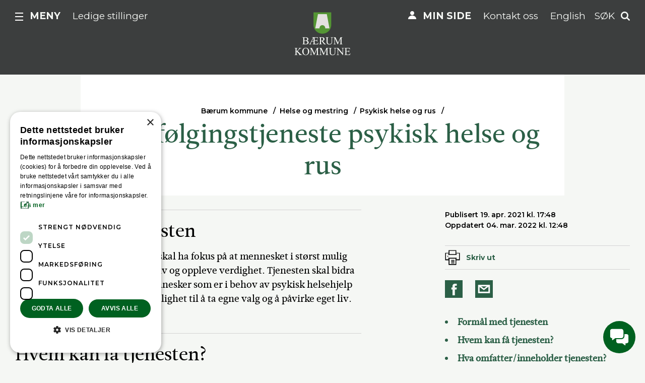

--- FILE ---
content_type: text/html; charset=utf-8
request_url: https://www.baerum.kommune.no/tjenester/helse-og-omsorg/psykisk-helse/oppfolgingstjeneste-psykisk-helse-og-rus/
body_size: 8430
content:

<!DOCTYPE html>
<html lang="no" class="no-js">
<head>
    <meta charset="utf-8" />
    <title>Oppf&#248;lgingstjeneste psykisk helse og rus | Bærum kommune</title>
    
<meta content="Kommunalt psykisk helsearbeid skal ha fokus på at mennesket i størst mulig grad skal kunne mestre sitt eget liv og oppleve verdighet." name="description" />

<link href="https://www.baerum.kommune.no/tjenester/helse-og-omsorg/psykisk-helse/oppfolgingstjeneste-psykisk-helse-og-rus/" rel="canonical" />
<meta property="og:title" content="Oppf&#248;lgingstjeneste psykisk helse og rus" />
<meta property="og:description" content="Kommunalt psykisk helsearbeid skal ha fokus p&#229; at mennesket i st&#248;rst mulig grad skal kunne mestre sitt eget liv og oppleve verdighet. " />
<meta property="og:type" content="website" />
<meta property="og:url" content="https://www.baerum.kommune.no/tjenester/helse-og-omsorg/psykisk-helse/oppfolgingstjeneste-psykisk-helse-og-rus/" />
<meta property="og:site_name" content="Bærum kommune" />
<meta property="og:locale" content="nb_NO" />
<meta name="twitter:card" content="summary" />

<meta name="pageid" content="39905" />





    <script type="text/javascript">
        var sdkInstance="appInsightsSDK";window[sdkInstance]="appInsights";var aiName=window[sdkInstance],aisdk=window[aiName]||function(e){function n(e){t[e]=function(){var n=arguments;t.queue.push(function(){t[e].apply(t,n)})}}var t={config:e};t.initialize=!0;var i=document,a=window;setTimeout(function(){var n=i.createElement("script");n.src=e.url||"https://az416426.vo.msecnd.net/scripts/b/ai.2.min.js",i.getElementsByTagName("script")[0].parentNode.appendChild(n)});try{t.cookie=i.cookie}catch(e){}t.queue=[],t.version=2;for(var r=["Event","PageView","Exception","Trace","DependencyData","Metric","PageViewPerformance"];r.length;)n("track"+r.pop());n("startTrackPage"),n("stopTrackPage");var s="Track"+r[0];if(n("start"+s),n("stop"+s),n("setAuthenticatedUserContext"),n("clearAuthenticatedUserContext"),n("flush"),!(!0===e.disableExceptionTracking||e.extensionConfig&&e.extensionConfig.ApplicationInsightsAnalytics&&!0===e.extensionConfig.ApplicationInsightsAnalytics.disableExceptionTracking)){n("_"+(r="onerror"));var o=a[r];a[r]=function(e,n,i,a,s){var c=o&&o(e,n,i,a,s);return!0!==c&&t["_"+r]({message:e,url:n,lineNumber:i,columnNumber:a,error:s}),c},e.autoExceptionInstrumented=!0}return t}(
        {
            instrumentationKey:"d86621f7-f0b3-452a-8c18-69ea172fed89"
            
        }); window[aiName] = aisdk;

        appInsights.queue.push(function () {
            appInsights.addTelemetryInitializer(function (envelope) {
                envelope.tags["ai.cloud.role"] = "bkom01mstr6a9r6prod";
                envelope.tags["ai.cloud.roleInstance"] = "bfefe2ef5a471810e679c00598e80de89417731a5936534527659daa32eb2bc8";
            });
        });

        appInsights.trackPageView({});
    </script>


<script>(function (H) { H.className = H.className.replace(/\bno-js\b/, 'js') })(document.documentElement)</script>

<link rel="stylesheet" media="screen" href="/bundles/css/global?v=R8KqY0xO7XPsZdOMLRqN5F6gXNqtnowy8c6gp-eUj2Q1" />

<link href='https://fonts.googleapis.com/css?family=Montserrat:400,600,700' rel='stylesheet' type='text/css'>

<meta name="viewport" content="width=device-width,initial-scale=1" />
<meta name="msvalidate.01" content="F08FCCD9D86BD0F14EE4C45284899BFC" />
<meta name="google-site-verification" content="x-NRle03O5wtP5DTU4jH8T_M5qCZloyakCiuwwUXy-8" />



<script src="//use.typekit.net/sgo8muj.js"></script>
<script>try { Typekit.load({ async: true }); } catch (e) { }</script>

<link rel="apple-touch-icon" href="/apple-touch-icon.png" />

<!--[if lt IE 9]>
    <link rel="stylesheet" media="screen" href="/bundles/css/legacy?v=_zY3Z8vddYIhnDuV9Y7thxdTYGgcHFjsD7AlqE42j8Y1" />

    <script src="/bundles/js/html5?v=gu1KUJBOu0ky6QI4U6CEWri1C5LjFFh37H6QdvYDDWY1"></script>

<![endif]-->
<link rel="stylesheet" media="print" href="/bundles/css/print?v=B2BFC_EKlnBFSZVrdCRIlLANfzzl8I0-X2peEzPnjhc1" />


    
    
    

    
    
    
<!-- Google Tag Manager -->
<script>
(function(w,d,s,l,i){w[l]=w[l]||[];w[l].push(
{'gtm.start': new Date().getTime(),event:'gtm.js'}
);var f=d.getElementsByTagName(s)[0],
j=d.createElement(s),dl=l!='dataLayer'?'&l='+l:'';j.async=true;j.src=
'//www.googletagmanager.com/gtm.js?id='+i+dl;f.parentNode.insertBefore(j,f);
})(window, document, 'script', 'dataLayer', 'GTM-NQN2N5');</script>
<!-- End Google Tag Manager -->
    
<script type="text/javascript">var appInsights=window.appInsights||function(config){function t(config){i[config]=function(){var t=arguments;i.queue.push(function(){i[config].apply(i,t)})}}var i={config:config},u=document,e=window,o="script",s="AuthenticatedUserContext",h="start",c="stop",l="Track",a=l+"Event",v=l+"Page",r,f;setTimeout(function(){var t=u.createElement(o);t.src=config.url||"https://js.monitor.azure.com/scripts/a/ai.0.js";u.getElementsByTagName(o)[0].parentNode.appendChild(t)});try{i.cookie=u.cookie}catch(y){}for(i.queue=[],r=["Event","Exception","Metric","PageView","Trace","Dependency"];r.length;)t("track"+r.pop());return t("set"+s),t("clear"+s),t(h+a),t(c+a),t(h+v),t(c+v),t("flush"),config.disableExceptionTracking||(r="onerror",t("_"+r),f=e[r],e[r]=function(config,t,u,e,o){var s=f&&f(config,t,u,e,o);return s!==!0&&i["_"+r](config,t,u,e,o),s}),i}({instrumentationKey:"d86621f7-f0b3-452a-8c18-69ea172fed89",sdkExtension:"a"});window.appInsights=appInsights;appInsights.queue&&appInsights.queue.length===0&&appInsights.trackPageView();</script></head>
<body class="articlePage">
    
<!-- Google Tag Manager (noscript) -->
<noscript>
    <iframe src="//www.googletagmanager.com/ns.html?id=GTM-NQN2N5"
            height="0" width="0" style="display:none;visibility:hidden"></iframe>
</noscript>
<!-- End Google Tag Manager (noscript) -->
    


    
    
<header class="pageHeader narrow">
    <p class="skipLink">
        <a href="#mainContentContainer">Hopp til innhold</a>
    </p>

    <div class="centerAlign">
        <div class="top">
            <div class="pageBoundary">
                <div class="narrowHelper">
                    <a href="/" class="siteLogo">
                        <img src="/UI/logo-dark.png" width="112" alt="Bærum kommune" />
                    </a>
                    <div class="topNavigation topNavigation--left">
                        
                            <div class="mainMenuTrigger">
                                <a class="icon-menu _jsMainMenuTrigger" role="button" href="#mainMenu" aria-haspopup="true" aria-controls="mainMenu">Meny</a>
                            </div>
                        

<div class="utilityMenu hideOnTablet">
    



<a href="/om-barum-kommune/jobb-i-kommunen/">Ledige stillinger</a>

</div>

                    </div>
                    <div class="topNavigation topNavigation--right">
                        <div class="utilityMenu hideOnTablet">
    



<a href="/min-side/" class="icon-link icon-link--my-page">Min side</a>




<a href="/kontakt-oss/">Kontakt oss</a>




<a href="/tjenester/new-in-barum/">English</a>

</div>

                            <a href="#quickSearch" role="button" class="quickSearchTrigger _jsQuickSearchTrigger">Søk</a>
                    </div>
                </div>
            </div>
        </div>

            <div class="bottom">
                <div class="bottomContent">
                    

<nav class="breadCrumbsWrapper rs_skip" aria-label="Du er her:">
    <ol class="breadCrumbs">
                <li class="">
            <a href="/">B&#230;rum kommune</a>
        </li>
        <li class="linkItem">
            <a href="/tjenester/helse-og-omsorg/">Helse og mestring</a>
        </li>
        <li class="linkItem">
            <a href="/tjenester/helse-og-omsorg/psykisk-helse/">Psykisk helse og rus</a>
        </li>

    </ol>
</nav>


                        <h1 >Oppf&#248;lgingstjeneste psykisk helse og rus</h1>

                                    </div>
            </div>
    </div>
</header>

    




<main class="mainBody" id="mainContentContainer">
    

<div class="pageBoundary">
    



    <div class="row">

        <div class="column-md-8 column-lg-7 push-lg-1 bottomPadded _jsArticleContent">
            
            
<h2>Form&aring;l med tjenesten</h2>
<p>Kommunalt psykisk helsearbeid skal ha fokus p&aring; at mennesket i st&oslash;rst mulig grad skal kunne mestre sitt eget liv og oppleve verdighet. Tjenesten skal bidra til &aring; skape gode livsvilk&aring;r for mennesker som er i behov av psykisk helsehjelp ved &aring; formidle tro p&aring; bedring, mulighet til &aring; ta egne valg og &aring; p&aring;virke eget liv.</p>
<h2>Hvem kan f&aring; tjenesten?</h2>
<p>Mennesker som bor og midlertidig oppholder seg i kommunen, prim&aelig;rt over fylte 18 &aring;r:</p>
<ul>
<li>mennesker med langvarige og sammensatte behov for&nbsp;psykisk helsehjelp</li>
<li>mennesker som befinner seg i livskrise eller en sterkt&nbsp;belastet livssituasjon</li>
<li>p&aring;r&oslash;rende til mennesker i m&aring;lgruppen</li>
</ul>
<h2>Hva omfatter/inneholder tjenesten?</h2>
<p>Individuelt tilpasset, ambulant tjeneste etter enkeltvedtak p&aring; bakgrunn av egens&oslash;knad.</p>




<div>




<div>
<p><a class="editor-button-entrance" title="S&oslash;knadskjema for helse og omsorg (digitalt)" href="https://skjema.baerum.kommune.no/dialogue/BK678/" target="_blank" rel="noopener">S&oslash;knadskjema for helse og omsorg</a></p></div>
</div>

<h3>Eksempler p&aring;&nbsp;innhold&nbsp;i tjenesten&nbsp;kan v&aelig;re</h3>
<ul>
<li>Forebyggende arbeid</li>
<li>Koordinering av tjenester; utarbeidelse av individuell plan (IP)St&oslash;ttesamtaler / r&aring;d / veiledning</li>
<li>Kartleggingsarbeid</li>
<li>Nettverksbygging</li>
<li>Aktivisering</li>
<li>Strukturering av hverdagen</li>
</ul>
<h2>Hva kan du som bruker forvente av oss?</h2>
<ul>
<li>Respekt og tillit</li>
<li>Vi har taushetsplikt</li>
<li>Faste kontaktpersoner</li>
<li>Vi holder avtaler</li>
<li>Enkeltvedtaket revurderes i samr&aring;d med deg</li>
</ul>
<h2>Hva forventer vi av deg som bruker?</h2>
<ul>
<li>Egendefinert &oslash;nske om hjelp</li>
<li>Inng&aring;tte avtaler overholdes</li>
<li>Gir beskjed i god tid dersom du er forhindret fra &aring; m&oslash;te</li>
</ul>
<h2>Hva koster det?</h2>
<p>Tjenesten er gratis</p>
<h3>Praktiske opplysninger</h3>
<p>For mer informasjon kontakt&nbsp;veiledningstorget&nbsp;(be om &aring; bli satt over til Tildelingskontoret): 67 50 40 50</p>
<h4>Avdelingsleder i oppf&oslash;lgingstjenester psykisk helse og rus, &oslash;st:</h4>
<p>Unni Sveaas Hovde, mobil 907 67 421</p>
<h4>Avdelingsleder i&nbsp;oppf&oslash;lgingstjenester psykisk helse og rus, vest:</h4>
<p>Tove Klette Jensen, mobil 48054533</p>
<h4>Avdelingsleder i oppf&oslash;lgingstjenester psykisk helse og rus avdeling 3:</h4>
<p>Andr&eacute; Skj&oslash;rberg, mobil 41523800</p>
            
        </div>

            <div class="column-md-4 bottomPadded right">
                
<div class="byline">

    <p class="date" data-published="19.04.2021 15:48:26">
        Publisert 19. apr. 2021 kl. 17:48
        
            <span class="page-changed">Oppdatert 04. mar. 2022 kl. 12:48</span>
    </p>

    


<div class="tools rs_skip _jsToolsContainer">
    <div class="tool tool--hide-mobile">
        <button class="trigger print" onclick="javascript:window.print();">Skriv ut</button>
    </div>
    <div class="tool">
        <a class="social facebook" target="_blank" href="https://www.facebook.com/sharer.php?u=https://www.baerum.kommune.no/tjenester/helse-og-omsorg/psykisk-helse/oppfolgingstjeneste-psykisk-helse-og-rus/">Del på Facebook</a>
            <a class="social email _jsTipFriend" aria-haspopup="true" id="tipafriend-by-email">Del på e-post</a>
    </div>


<div class="tip rs_skip" aria-labelledby="tipafriend-by-email">
    <div class="_jsTipForm hidden" id="tip_39905">

    </div>
</div>
</div>

</div>


                
            </div>

    </div>
</div>




<div class="fullWidthModule light rs_skip">
    <div class="pageBoundary">
        <div class="_jsfeedback centerAlign feedback">
            <div class="initialResponse">
                <h2 class="smallHeader">Fant du det du lette etter?</h2>
                <button id="_jsPositiveFeedback">Ja</button>
                <button class="negative" id="_jsNegativeFeedback" aria-haspopup="true">Nei</button>
            </div>
            
            <div class="_jsFeedbackForm hidden" id="feedback_39905">
            </div>
            
            <div class="infoResponse hidden note _jsPositiveFeedback">
                <p>Så bra! Takk for at du gav tilbakemelding.</p>
            </div>
        </div>
    </div>
</div>


    <a href="#" class="scroll-up" aria-label="Til toppen"></a>
</main>





<nav id="mainMenu" class="mainMenu _jsMainMenu" aria-labelledby="mainmenu-heading">

    <h2 id="mainmenu-heading" class="hiddenTxt">Hovedmeny</h2>

        <div class="pageBoundary">
            <div class="row featureLinks">
                <div class="column-sm-6 column-lg-4">
                    <div class="featureLink">
                        



<a href="/dognapne-vakttjenester/" class="icon-link icon-link--phone">D&#248;gn&#229;pne tjenester</a>

                    </div>
                </div>
                <div class="column-sm-6 column-lg-4 showOnTablet featureLink">



<a href="/min-side/" class="icon-link icon-link--my-page">Min side</a>
</div><div class="column-sm-6 column-lg-4 showOnTablet featureLink">



<a href="/kontakt-oss/">Kontakt oss</a>
</div><div class="column-sm-6 column-lg-4 showOnTablet featureLink">



<a href="/tjenester/new-in-barum/">English</a>
</div>
                <div class="column-sm-6 column-lg-4 showOnTablet featureLink">



<a href="/om-barum-kommune/jobb-i-kommunen/">Ledige stillinger</a>
</div>
            </div>
        </div>

        <div class="pageBoundary">
            <div class="row">
                               <div class="column-sm-6 column-lg-4">
                    <div class="linkList small">
                        <h3 class="heading collapsableTriggerMobile _jsCollapsableTriggerMobile">Plan, bygg og geodata</h3>
                        <ul class="list _jsCollapsableContentMobile collapsedOnMobile">
                                <li class="linkItem"><a href="/tjenester/plan-bygg-og-geodata/innsyn-i-sak/">Innsyn i sak</a></li>
                                <li class="linkItem"><a href="https://arcgis.baerum.kommune.no/portal/apps/sites/#/kartportalen-ekstern">Kartportalen for innbyggere</a></li>
                                <li class="linkItem"><a href="/tjenester/plan-bygg-og-geodata/byggesak/">Byggesak</a></li>
                                <li class="linkItem"><a href="/tjenester/plan-bygg-og-geodata/plan/">Plan</a></li>
                            <li><a class="guidedLink" href="/tjenester/plan-bygg-og-geodata/">    <span>
Alt om            
plan, bygg og geodata    </span>
</a></li>
                        </ul>
                    </div>
                </div>
                <div class="column-sm-6 column-lg-4">
                    <div class="linkList small">
                        <h3 class="heading collapsableTriggerMobile _jsCollapsableTriggerMobile">Helse og mestring</h3>
                        <ul class="list _jsCollapsableContentMobile collapsedOnMobile">
                                <li class="linkItem"><a href="/tjenester/helse-og-omsorg/vaksiner-og-smittevern/korona/">Korona</a></li>
                                <li class="linkItem"><a href="/tjenester/helse-og-omsorg/helsetjenester/">Helsetjenester</a></li>
                                <li class="linkItem"><a href="/tjenester/helse-og-omsorg/sykehjem-og-omsorgsboliger/">Sykehjem, helsehus og omsorgsboliger</a></li>
                            <li><a class="guidedLink" href="/tjenester/helse-og-omsorg/">    <span>
Alt om            
helse og mestring    </span>
</a></li>
                        </ul>
                    </div>
                </div>
                <div class="column-sm-6 column-lg-4">
                    <div class="linkList small">
                        <h3 class="heading collapsableTriggerMobile _jsCollapsableTriggerMobile">Skole</h3>
                        <ul class="list _jsCollapsableContentMobile collapsedOnMobile">
                                <li class="linkItem"><a href="/tjenester/skole/alle-skolene-i-barum/">Alle skolene i B&#230;rum</a></li>
                                <li class="linkItem"><a href="/tjenester/skole/skoleruta/">Skoleruten</a></li>
                                <li class="linkItem"><a href="/tjenester/skole/innmelding-og-registrering-pa-en-skole/">Tildeling av skoleplass</a></li>
                            <li><a class="guidedLink" href="/tjenester/skole/">    <span>
Alt om            
skole    </span>
</a></li>
                        </ul>
                    </div>
                </div>
                <div class="column-sm-6 column-lg-4">
                    <div class="linkList small">
                        <h3 class="heading collapsableTriggerMobile _jsCollapsableTriggerMobile">Barnehage</h3>
                        <ul class="list _jsCollapsableContentMobile collapsedOnMobile">
                                <li class="linkItem"><a href="/tjenester/barnehage/alle-barnehager/">Alle barnehager</a></li>
                                <li class="linkItem"><a href="/tjenester/barnehage/informasjon-til-foreldre/">Informasjon til foreldre</a></li>
                                <li class="linkItem"><a href="/tjenester/barnehage/informasjon-til-barnehagene/">Informasjon til barnehagene</a></li>
                            <li><a class="guidedLink" href="/tjenester/barnehage/">    <span>
Alt om            
barnehage    </span>
</a></li>
                        </ul>
                    </div>
                </div>
                <div class="column-sm-6 column-lg-4">
                    <div class="linkList small">
                        <h3 class="heading collapsableTriggerMobile _jsCollapsableTriggerMobile">Avfall og gjenvinning</h3>
                        <ul class="list _jsCollapsableContentMobile collapsedOnMobile">
                                <li class="linkItem"><a href="/tjenester/avfall-og-gjenvinning/tommekalender/">T&#248;mmekalender</a></li>
                                <li class="linkItem"><a href="/tjenester/avfall-og-gjenvinning/isi-gjenvinningsstasjon/">Isi gjenvinningsstasjon</a></li>
                                <li class="linkItem"><a href="/tjenester/avfall-og-gjenvinning/kildesortering/">Kildesortering</a></li>
                            <li><a class="guidedLink" href="/tjenester/avfall-og-gjenvinning/">    <span>
Alt om            
avfall og gjenvinning    </span>
</a></li>
                        </ul>
                    </div>
                </div>
                <div class="column-sm-6 column-lg-4">
                    <div class="linkList small">
                        <h3 class="heading collapsableTriggerMobile _jsCollapsableTriggerMobile">Vann og avl&#248;p</h3>
                        <ul class="list _jsCollapsableContentMobile collapsedOnMobile">
                                <li class="linkItem"><a href="/tjenester/vann-og-avlop/driftsendringer/">P&#229;g&#229;ende arbeider p&#229; vann og avl&#248;psnettet</a></li>
                                <li class="linkItem"><a href="/tjenester/vann-og-avlop/drikkevann/">Drikkevann</a></li>
                                <li class="linkItem"><a href="/tjenester/vann-og-avlop/bygge-og-fornye/">Bygge og fornye</a></li>
                            <li><a class="guidedLink" href="/tjenester/vann-og-avlop/">    <span>
Alt om            
vann og avl&#248;p    </span>
</a></li>
                        </ul>
                    </div>
                </div>
                <div class="column-sm-6 column-lg-4">
                    <div class="linkList small">
                        <h3 class="heading collapsableTriggerMobile _jsCollapsableTriggerMobile">Vei, trafikk og parkering</h3>
                        <ul class="list _jsCollapsableContentMobile collapsedOnMobile">
                                <li class="linkItem"><a href="https://kommunekart.com/klient/baerum/kart?funksjon=Vispunkt&x=59.8915&y=10.52330&zoom=15&bakgrunnskart=4&kartlag=Grunnkart+aktiv:Senterlinje%20vei">Kommunal eller fylkesvei?</a></li>
                                <li class="linkItem"><a href="/tjenester/vei-trafikk-og-parkering/veiarbeid-og-vedlikehold/">Veiarbeid og vedlikehold</a></li>
                                <li class="linkItem"><a href="/tjenester/vei-trafikk-og-parkering/parkering/">Parkering</a></li>
                            <li><a class="guidedLink" href="/tjenester/vei-trafikk-og-parkering/">    <span>
Alt om            
vei, trafikk og parkering    </span>
</a></li>
                        </ul>
                    </div>
                </div>
                <div class="column-sm-6 column-lg-4">
                    <div class="linkList small">
                        <h3 class="heading collapsableTriggerMobile _jsCollapsableTriggerMobile">Kultur, idrett og fritid</h3>
                        <ul class="list _jsCollapsableContentMobile collapsedOnMobile">
                                <li class="linkItem"><a href="/tjenester/kultur-idrett-og-fritid/kunst-og-kultur/">Kunst og kultur</a></li>
                                <li class="linkItem"><a href="/tjenester/kultur-idrett-og-fritid/idrett/">Idrett</a></li>
                                <li class="linkItem"><a href="/tjenester/kultur-idrett-og-fritid/frivillighet/">Frivillighet og innbyggersamarbeid</a></li>
                            <li><a class="guidedLink" href="/tjenester/kultur-idrett-og-fritid/">    <span>
Alt om            
kultur, idrett og fritid    </span>
</a></li>
                        </ul>
                    </div>
                </div>
                <div class="column-sm-6 column-lg-4">
                    <div class="linkList small">
                        <h3 class="heading collapsableTriggerMobile _jsCollapsableTriggerMobile">Natur og frilufstliv</h3>
                        <ul class="list _jsCollapsableContentMobile collapsedOnMobile">
                                <li class="linkItem"><a href="/tjenester/natur-friluftsliv-og-naturmangfold/friluftsliv/">Tur og friluftsliv</a></li>
                                <li class="linkItem"><a href="/tjenester/natur-friluftsliv-og-naturmangfold/skadedyr-og-artsbekjempelse/">Skadedyr og artsbekjempelse</a></li>
                                <li class="linkItem"><a href="/tjenester/natur-friluftsliv-og-naturmangfold/grontomrader-natur-og-skjotsel/">Gr&#248;ntomr&#229;der, natur og skj&#248;tsel</a></li>
                            <li><a class="guidedLink" href="/tjenester/natur-friluftsliv-og-naturmangfold/">    <span>
Alt om            
natur og frilufstliv    </span>
</a></li>
                        </ul>
                    </div>
                </div>
            <div class="column-sm-6 column-lg-4">
                

    <div class="linkList small">
        <h3 class="heading collapsableTriggerMobile _jsCollapsableTriggerMobile">Sosiale tjenester og barnevern</h3>
        <ul class="list _jsCollapsableContentMobile collapsedOnMobile">
                    <li class="linkItem"><a href="/tjenester/sosiale-tjenester-og-barnevern/krisesenter/">Asker, B&#230;rum og Lier krisesenter</a></li>
        <li class="linkItem"><a href="/tjenester/sosiale-tjenester-og-barnevern/barnevern/">Barnevern</a></li>
        <li class="linkItem"><a href="/tjenester/sosiale-tjenester-og-barnevern/barum-arbeidssenter/">B&#230;rum Arbeidssenter</a></li>
        <li class="linkItem"><a href="/tjenester/sosiale-tjenester-og-barnevern/hjelp-til-bolig/">Hjelp til bolig</a></li>

            <li><a class="guidedLink" href="/tjenester/sosiale-tjenester-og-barnevern/">        <span>
Alt om                
sosiale tjenester og barnevern
        </span>
</a></li>
        </ul>
    </div>

            </div>
            <div class="column-sm-6 column-lg-4">
                

    <div class="linkList small">
        <h3 class="heading collapsableTriggerMobile _jsCollapsableTriggerMobile">Gravplassforvaltningen</h3>
        <ul class="list _jsCollapsableContentMobile collapsedOnMobile">
                    <li class="linkItem"><a href="/tjenester/gravplassene/gravbeplantning-og-gravstell/">Gravbeplantning og gravstell</a></li>
        <li class="linkItem"><a href="/tjenester/gravplassene/gravfeste/">Gravfeste</a></li>
        <li class="linkItem"><a href="/tjenester/gravplassene/gravminne-og-godkjenning/">Gravminne og godkjenning</a></li>
        <li class="linkItem"><a href="/tjenester/gravplassene/priser/">Gravplassavdelingen priser</a></li>

            <li><a class="guidedLink" href="/tjenester/gravplassene/">        <span>
Alt om                
gravplassforvaltningen
        </span>
</a></li>
        </ul>
    </div>

            </div>

            </div>
        </div>

        <div class="sectionPolitics">
            <div class="pageBoundary">
                <div class="row">
                                <div class="column-sm-6 column-lg-4">
                

    <div class="linkList small">
        <h3 class="heading collapsableTriggerMobile _jsCollapsableTriggerMobile">Politikk</h3>
        <ul class="list _jsCollapsableContentMobile collapsedOnMobile">
                    <li class="linkItem"><a href="/politikk-og-samfunn/politikk/andre-utvalg/">Andre utvalg</a></li>
        <li class="linkItem"><a href="/om-barum-kommune/organisasjon/styringsdokumenter/">Budsjett og &#248;konomiplan</a></li>
        <li class="linkItem"><a href="/politikk-og-samfunn/politikk/for-de-folkevalgte/">For de folkevalgte</a></li>
        <li class="linkItem"><a href="https://www.baerum.kommune.no/innsyn/politikk/wfinnsyn.ashx?response=moteplan_utvalg&fradato=2021-01-01T00:00:00&utvalg=8&" target="_blank">Formannskapet</a></li>

            <li><a class="guidedLink" href="/politikk-og-samfunn/politikk/">        <span>
Alt om                
politikk
        </span>
</a></li>
        </ul>
    </div>

            </div>
            <div class="column-sm-6 column-lg-4">
                

    <div class="linkList small">
        <h3 class="heading collapsableTriggerMobile _jsCollapsableTriggerMobile">Kunngj&#248;ringer og h&#248;ringer</h3>
        <ul class="list _jsCollapsableContentMobile collapsedOnMobile">
                    <li class="linkItem"><a href="/politikk-og-samfunn/politikk/kunngjoringer-og-horinger/ny-forskrift-om-elsparkesykler-i-barum/">Ny forskrift om elsparkesykler i B&#230;rum</a></li>
        <li class="linkItem"><a href="/politikk-og-samfunn/politikk/kunngjoringer-og-horinger/nye-politivedtekter-for-barum-kommune/">Nye politivedtekter for B&#230;rum kommune</a></li>
        <li class="linkItem"><a href="/politikk-og-samfunn/politikk/kunngjoringer-og-horinger/saker-og-samfunnsplaner-pa-horing/">Saker og samfunnsplaner p&#229; h&#248;ring</a></li>
        <li class="linkItem"><a href="/politikk-og-samfunn/politikk/kunngjoringer-og-horinger/si-din-mening-om-temaplan-aldring-mestring-og-muligheter-i-barum-kommune/">Temaplan Aldring, mestring og muligheter i B&#230;rum kommune</a></li>

            <li><a class="guidedLink" href="/politikk-og-samfunn/politikk/kunngjoringer-og-horinger/">        <span>
Alle kunngj&#248;ringer og h&#248;ringer
        </span>
</a></li>
        </ul>
    </div>

            </div>
            <div class="column-sm-6 column-lg-4">
                

    <div class="linkList small">
        <h3 class="heading collapsableTriggerMobile _jsCollapsableTriggerMobile">Organisasjon</h3>
        <ul class="list _jsCollapsableContentMobile collapsedOnMobile">
                    <li class="linkItem"><a href="/om-barum-kommune/organisasjon/beredskap/">Beredskap og samfunnssikkerhet</a></li>
        <li class="linkItem"><a href="http://bkp.no/" target="_blank">B&#230;rum kommunale pensjonskasse</a></li>
        <li class="linkItem"><a href="/om-barum-kommune/organisasjon/om-eiendom-i-baerum-kommune/">B&#230;rum kommune Eiendom</a></li>
        <li class="linkItem"><a href="/om-barum-kommune/organisasjon/grafisk-profil/">Grafisk profil</a></li>

            <li><a class="guidedLink" href="/om-barum-kommune/organisasjon/">        <span>
Alt om                
organisasjon
        </span>
</a></li>
        </ul>
    </div>

            </div>
            <div class="column-sm-6 column-lg-4">
                

    <div class="linkList small">
        <h3 class="heading collapsableTriggerMobile _jsCollapsableTriggerMobile">Jobb i kommunen</h3>
        <ul class="list _jsCollapsableContentMobile collapsedOnMobile">
            
            <li><a class="guidedLink" href="/om-barum-kommune/jobb-i-kommunen/">        <span>
Alt om                
jobb i kommunen
        </span>
</a></li>
        </ul>
    </div>

            </div>

                </div>
            </div>
        </div>
</nav>






    <section id="quickSearch" class="quickSearch _jsQuickSearch" role="search" aria-labelledby="site-search-heading">
        


<div class="pageBoundary">
    <h2 class="outOfViewport" id="site-search-heading">Nettstedsøk</h2>
    <form class="form" method="get" action="/sok/">
        <label class="outOfViewport" for="site-search-query">
            Søk
        </label>
        <input class="text _jsQuickSearchText" name="q" id="site-search-query" placeholder="S&#248;k i hele nettstedet" type="search">
        <button class="button"><span>Søk</span> <img src="/UI/magnifyer.svg" alt="magnifyer" width="20"></button>
    </form>
</div>

    </section>



    
    ﻿
<footer class="pageFooter">
    <div class="pageBoundary">
        <div class="row">
            <div class="column-sm-6 column-lg-4">



<h2 class="collapsableTriggerMobile _jsCollapsableTriggerMobile" >Snakk med oss</h2>
<div class="_jsCollapsableContentMobile">
<h3>Veiledningstorget</h3>

<h4>Ordin&aelig;re &aring;pningstider</h4>
<p>Telefon: mandag&ndash;fredag kl. 09.00&ndash;14.00 <br />tlf. 67 50 40 50</p>
<p>Chat: mandag&ndash;fredag kl. 09.00&ndash;14.00.&nbsp;</p>
<p><a href="/dognapne-vakttjenester/">D&oslash;gn&aring;pne vakttjenester.</a></p>
<h3>NETTPRAT/CHAT</h3>
<p><a title="Kontakt oss " href="/kontakt-oss/" rel="noopener">Sp&oslash;r kommunen p&aring; nett</a><br />Vi svarer deg direkte eller p&aring; e-post.<br />mandag&ndash;fredag kl. 09.00&ndash;14.00.&nbsp;&nbsp;</p></div>
</div><div class="column-sm-6 column-lg-4">



<h2 class="collapsableTriggerMobile _jsCollapsableTriggerMobile" >Skriv til oss</h2>
<div class="_jsCollapsableContentMobile">
<h3>B&aelig;rum&nbsp; kommune</h3>
<p><a href="mailto:post@baerum.kommune.no">E-post til oss</a><br /><br /><a title="Meld en feil" href="/tjenester/meld-om-feil-og-mangler-lenker/meld-om-feil-og-mangler/">Meld en feil</a></p>
<p><a href="/kontakt-oss/#chapter3">Send digital post til kommunen p&aring; en sikker m&aring;te (eDialog)<br /></a></p>
<p><a href="/skjema/">Kommunens digitale skjema</a></p>
<h3>Postadresse:</h3>
<h4>B&aelig;rum kommune</h4>
<p>"Navn p&aring; tjenestested"<br />Postboks 700<br />1304 SANDVIKA</p>
<p><span style="line-height: 1.5;">Org.nummer : 935 478 715<br /></span>Kommunenummer: 3201</p>
<p><a style="line-height: 1.5;" title="richard.kongsteien@baerum.kommune.no" href="mailto:richard.kongsteien@baerum.kommune.no">Richard Kongsteien</a>&nbsp;- ansvarlig redakt&oslash;r</p>
<p><a title="Mediahenvendelser" href="/om-barum-kommune/organisasjon/pressesenter/">Henvendelser fra presse og media</a></p></div>
</div><div class="column-sm-6 column-lg-4">



<h2 class="collapsableTriggerMobile _jsCollapsableTriggerMobile" >Bes&#248;k oss</h2>
<div class="_jsCollapsableContentMobile">
<h3>Veiledningstorget</h3>
<p>Kommuneg&aring;rden i Sandvika, Arnold Haukelands plass 10, 1338 Sandvika.</p>
<p>&Aring;pningstider:&nbsp;mandag&ndash;fredag kl. 08.00&ndash;16.00.</p>
<p><a href="/personvern/">Personvern og informasjonskapsler</a></p>
<p><a title="Tilgjengelighetserkl&aelig;ringen universell utforming" href="/rapport/">Tilgjengelighetserkl&aelig;ringen universell utforming</a></p></div>
</div><div class="column-sm-6 column-lg-4">

<div class="linkList small">
        <h2 class="heading collapsableTriggerMobile _jsCollapsableTriggerMobile">F&#248;lg oss</h2>
    <ul class="list collapsableContentMobile _jsCollapsableContentMobile"><li class="linkItem">






<a href="https://www.facebook.com/baerumkommune" class=" social facebook" aria-label="F&#248;lg oss p&#229; Facebook">Facebook</a>

</li><li class="linkItem">






<a href="https://www.youtube.com/user/Baerumkommune" class=" social youtube" aria-label="F&#248;lg oss p&#229; YouTube">YouTube</a>

</li><li class="linkItem">






<a href="https://www.instagram.com/kommunebaerum/" class=" social instagram" aria-label="F&#248;lg oss p&#229; Instagram">Instagram</a>

</li></ul>
</div>
</div><div class="column-sm-6 column-lg-4">

<div class="linkList small">
        <h2 class="heading collapsableTriggerMobile _jsCollapsableTriggerMobile">Snarveier</h2>
    <ul class="list collapsableContentMobile _jsCollapsableContentMobile"><li class="linkItem">



<a href="https://hvaskjer.baerum.kommune.no/">Hva skjer i B&#230;rum</a>
</li><li class="linkItem">



<a href="/tjenester/meld-om-feil-og-mangler-lenker/meld-om-feil-og-mangler/">Meld en feil </a>
</li><li class="linkItem">



<a href="http://barum.folkebibl.no/">B&#230;rum bibliotek</a>
</li><li class="linkItem">



<a href="https://baerumkulturhus.no/">B&#230;rum kulturhus</a>
</li><li class="linkItem">



<a href="https://bilder.baerum.kommune.no/230330">Bildearkivet</a>
</li><li class="linkItem">



<a href="/kommunegarden-i-sandvika/">Kommuneg&#229;rden</a>
</li><li class="linkItem">



<a href="https://outlook.office.com/mail/">E-post ansatte (innlogging)</a>
</li><li class="linkItem">



<a href="/digital-post/">Digital post fra kommunen</a>
</li><li class="linkItem">



<a href="https://b&#230;ringen.no/">B&#230;ringen</a>
</li></ul>
</div>
</div><div class="column-sm-6 column-lg-4">

<div class="linkList small">
        <h2 class="heading collapsableTriggerMobile _jsCollapsableTriggerMobile">Om kommunen</h2>
    <ul class="list collapsableContentMobile _jsCollapsableContentMobile"><li class="linkItem">



<a href="/om-barum-kommune/historisk-arkiv-barumskilden/">B&#230;rumskilden</a>
</li></ul>
</div>
</div>
        </div>
            <div class="chat-wrapper">
                <a class="chat-wrapper__link" href="/kontakt-oss/#chat">
                    <span class="sr-only">Klikk for chat</span>
                </a>
            </div>
    </div>
</footer>


    

<!--[if lt IE 9]>
    <script src="//ajax.aspnetcdn.com/ajax/jQuery/jquery-1.11.0.min.js"> </script>
    <script> window.jQuery || document.write('<script src="/Scripts/jquery/1.11.0.min.js"><\/script>') </script>
    <script src="/Scripts/jquery.ui/1.11.4.custom.min.js"> </script>
<![endif]-->
<!--[if gte IE 9]><!-->
<script src="//ajax.aspnetcdn.com/ajax/jQuery/jquery-2.1.0.min.js"> </script>
<script> window.jQuery || document.write('<script src="/Scripts/jquery/2.1.0.min.js"><\/script>') </script>
<script src="/Scripts/jquery.ui/1.11.4.custom.min.js"> </script>
<!--<![endif]-->

<script src="/bundles/js/libs?v=64HgPCw3jftC774wcEcTZwBZGESTC7F_sAc5kJf0wqQ1"></script>

<script src="/bundles/js/global?v=SMWcoUQdP589T4UyhHrAPk5q77EUIVz0FVnNEJW35VU1"></script>


<script async defer src="//www.youtube.com/iframe_api"></script>

    
    

    <script type="text/javascript" src="https://dl.episerver.net/13.6.1/epi-util/find.js"></script>
<script type="text/javascript">
if(typeof FindApi === 'function'){var api = new FindApi();api.setApplicationUrl('/');api.setServiceApiBaseUrl('/find_v2/');api.processEventFromCurrentUri();api.bindWindowEvents();api.bindAClickEvent();api.sendBufferedEvents();}
</script>

</body>
</html>



--- FILE ---
content_type: image/svg+xml
request_url: https://www.baerum.kommune.no/UI/icon-facebook-inverted.svg
body_size: -381
content:
<?xml version="1.0" encoding="utf-8"?>

<!DOCTYPE svg PUBLIC "-//W3C//DTD SVG 1.1//EN" "http://www.w3.org/Graphics/SVG/1.1/DTD/svg11.dtd">
<svg version="1.1" xmlns="http://www.w3.org/2000/svg" xmlns:xlink="http://www.w3.org/1999/xlink" x="0px" y="0px"
     viewBox="0 0 36 36" width="36" height="36" enable-background="new 0 0 36 36" xml:space="preserve">
<path fill="#f5f7f4" d="M0,0v36h36V0H0z M23.7,19h-3.4c0,5.3,0,11.8,0,11.8h-5c0,0,0-6.4,0-11.8H13v-4.2h2.4
	v-2.7c0-1.9,0.9-4.9,5.1-4.9l3.7,0v4c0,0-2.3,0-2.7,0c-0.4,0-1.1,0.2-1.1,1.1v2.5h3.8L23.7,19z" />
</svg>


--- FILE ---
content_type: image/svg+xml
request_url: https://www.baerum.kommune.no/UI/icon-link-external.svg
body_size: -355
content:
<?xml version="1.0" encoding="utf-8"?>
<!DOCTYPE svg PUBLIC "-//W3C//DTD SVG 1.1 Tiny//EN" "http://www.w3.org/Graphics/SVG/1.1/DTD/svg11-tiny.dtd">
<svg version="1.1" baseProfile="tiny" xmlns="http://www.w3.org/2000/svg" xmlns:xlink="http://www.w3.org/1999/xlink"
	 x="0px" y="0px" viewBox="0 0 20 20" width="20" height="20" xml:space="preserve">
<g>
	<polygon fill="#2B5F46" points="19,1 12.7,1 12.7,3 15.5,3 9.6,9.6 10.9,10.7 17,4.2 16.9,7 19,7 	"/>
	<polygon fill="#2B5F46" points="1,1 1,19 19,19 19,9.7 16.9,9.7 16.9,16.9 3.2,16.9 3.2,3 10.3,3 10.3,1 	"/>
</g>
</svg>
